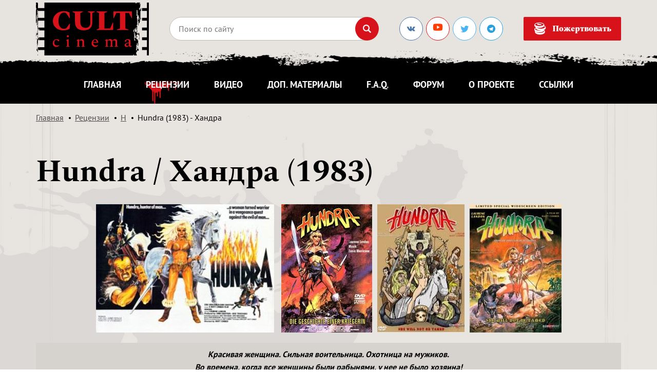

--- FILE ---
content_type: text/html; charset=UTF-8
request_url: https://cult-cinema.ru/reviews/h/hundra/
body_size: 15907
content:
<!DOCTYPE html>
<html lang="ru">

<head>

	<meta charset="utf-8">

	<title>CULT Cinema: Hundra (1983) - Хандра</title>
	<meta name="description" content="">
	<meta name="keywords" content="">

    <base href="https://cult-cinema.ru/">
	<meta http-equiv="X-UA-Compatible" content="IE=edge">
	<meta name="viewport" content="width=device-width, initial-scale=1">
    <meta name="yandex-verification" content="9c52212d59cd2bde" />
    <meta name="yandex-verification" content="9c52212d59cd2bde" />

	<!-- <meta property="og:image" content="path/to/image.jpg"> -->
	<link rel="shortcut icon" href="assets/template/img/favicon.png" type="image/x-icon">
	
	
	    <meta property="og:title" content="Hundra (1983) - Хандра"/>
        <meta property="og:description" content=""/>
        <meta property="og:locale" content="ru_RU"/>
        <meta property="og:site_name" content="CULT Cinema"/>
        <meta property="og:image" content="/pictures/posters/hundra_poster.jpg"/>
        <meta property="og:type" content="content"/>
        <meta property="og:url" content= "http://cult-cinema.ru/reviews/h/hundra/" />
	
	<!-- Yandex.Metrika counter -->
<script type="text/javascript" >
   (function(m,e,t,r,i,k,a){m[i]=m[i]||function(){(m[i].a=m[i].a||[]).push(arguments)};
   m[i].l=1*new Date();k=e.createElement(t),a=e.getElementsByTagName(t)[0],k.async=1,k.src=r,a.parentNode.insertBefore(k,a)})
   (window, document, "script", "https://mc.yandex.ru/metrika/tag.js", "ym");

   ym(53020798, "init", {
        clickmap:true,
        trackLinks:true,
        accurateTrackBounce:true,
        webvisor:true
   });
</script>
<noscript><div><img src="https://mc.yandex.ru/watch/53020798" style="position:absolute; left:-9999px;" alt="" /></div></noscript>
<!-- /Yandex.Metrika counter -->

	<!-- CSS Start -->
	<link rel="stylesheet" href="assets/template/libs/icomoon/style.css?2">
	<link rel="stylesheet" href="assets/template/css/main.min.css?558">
	<link rel="stylesheet" href="assets/template/css/add.css?7823315">
	<!-- CSS End -->
	
	<style>
	    .actor__img img {
        	display: block;
        	max-width: none!important;
        	height: 125px!important;
        }
        .actor {
            margin-top: 2px;
        }
        .actor__img {
        	padding: 10px 13px;
        }
	</style>

<link rel="stylesheet" href="/assets/components/mspnnotify/js/web/pn/pnotify.custom.css" type="text/css" />
<link rel="canonical" href="https://cult-cinema.ru/reviews/h/hundra/" />
<link rel="stylesheet" href="/assets/components/msearch2/css/web/default.css" type="text/css" />

	<script type="text/javascript">
		if (typeof mse2Config == "undefined") {mse2Config = {"cssUrl":"\/assets\/components\/msearch2\/css\/web\/","jsUrl":"\/assets\/components\/msearch2\/js\/web\/","actionUrl":"\/assets\/components\/msearch2\/action.php"};}
		if (typeof mse2FormConfig == "undefined") {mse2FormConfig = {};}
		mse2FormConfig["0d51d22aef143f4b974e502f87d5c634ca278b4d"] = {"autocomplete":"results","queryVar":"query","minQuery":2,"pageId":12534};
	</script>

	<script type="text/javascript">
		if (typeof mse2Config == "undefined") {mse2Config = {"cssUrl":"\/assets\/components\/msearch2\/css\/web\/","jsUrl":"\/assets\/components\/msearch2\/js\/web\/","actionUrl":"\/assets\/components\/msearch2\/action.php"};}
		if (typeof mse2FormConfig == "undefined") {mse2FormConfig = {};}
		mse2FormConfig["361bc0139390903ae3cc159afe35d8d0e175a186"] = {"autocomplete":"results","queryVar":"query","minQuery":2,"pageId":12079};
	</script>
<link rel="stylesheet" href="/assets/components/simplerating/css/web/default.css" type="text/css" />
<script type="text/javascript">TicketsConfig={"ctx":"web","jsUrl":"\/assets\/components\/tickets\/js\/web\/","cssUrl":"\/assets\/components\/tickets\/css\/web\/","actionUrl":"\/assets\/components\/tickets\/action.php","close_all_message":"\u0437\u0430\u043a\u0440\u044b\u0442\u044c \u0432\u0441\u0435","tpanel":0,"enable_editor":1};</script>
<script type="text/javascript">TicketsConfig.editor={ticket: {onTab: {keepDefault:false, replaceWith:"	"},
        markupSet: [
            {name:"Bold", className: "btn-bold", key:"B", openWith:"<b>", closeWith:"</b>" },
            {name:"Italic", className: "btn-italic", key:"I", openWith:"<i>", closeWith:"</i>"  },
            {name:"Underline", className: "btn-underline", key:"U", openWith:"<u>", closeWith:"</u>" },
            {name:"Stroke through", className: "btn-stroke", key:"S", openWith:"<s>", closeWith:"</s>" },
            {separator:"---------------" },
            {name:"Bulleted List", className: "btn-bulleted", openWith:"	<li>", closeWith:"</li>", multiline:true, openBlockWith:"<ul>\n", closeBlockWith:"\n</ul>"},
            {name:"Numeric List", className: "btn-numeric", openWith:"	<li>", closeWith:"</li>", multiline:true, openBlockWith:"<ol>\n", closeBlockWith:"\n</ol>"},
            {separator:"---------------" },
            {name:"Quote", className: "btn-quote", openWith:"<blockquote>", closeWith:"</blockquote>"},
            {name:"Code", className: "btn-code", openWith:"<code>", closeWith:"</code>"},
            {name:"Link", className: "btn-link", openWith:"<a href=\"[![Link:!:http://]!]\">", closeWith:"</a>" },
            {name:"Picture", className: "btn-picture", replaceWith:"<img src=\"[![Source:!:http://]!]\" />" },
            {separator:"---------------" },
            {name:"Cut", className: "btn-cut", openWith:"<cut/>" }
        ]},comment: {onTab: {keepDefault:false, replaceWith:"	"},
        markupSet: [
            {name:"Bold", className: "btn-bold", key:"B", openWith:"<b>", closeWith:"</b>" },
            {name:"Italic", className: "btn-italic", key:"I", openWith:"<i>", closeWith:"</i>"  },
            {name:"Underline", className: "btn-underline", key:"U", openWith:"<u>", closeWith:"</u>" },
            {name:"Stroke through", className: "btn-stroke", key:"S", openWith:"<s>", closeWith:"</s>" },
            {separator:"---------------" },
            {name:"Quote", className: "btn-quote", openWith:"<blockquote>", closeWith:"</blockquote>"},
            {name:"Code", className: "btn-code", openWith:"<code>", closeWith:"</code>"},
            {name:"Link", className: "btn-link", openWith:"<a href=\"[![Link:!:http://]!]\">", closeWith:"</a>" },
            {name:"Picture", className: "btn-picture", replaceWith:"<img src=\"[![Source:!:http://]!]\" />" }
        ]}};</script>
<link rel="stylesheet" href="/assets/components/tickets/js/web/editor/editor.css" type="text/css" />
<link rel="stylesheet" href="/assets/components/tickets/css/web/default.css" type="text/css" />
<script type="text/javascript">TicketsConfig.formBefore = 0;TicketsConfig.thread_depth = 0;</script>
</head>

<body>

<link rel="stylesheet" href="assets/template/css/balloon.min.css">

<style>
    .actor__img img { max-width: 125px; }
</style>

<div id="wrapper">
	<div id="wrapper__wrap">

		<div class="top-banner hidden">
	<a href="" class="top-banner__wrap d-none d-md-block" style="background-image: url();"></a>
	<a href="" class="top-banner__wrap d-block d-md-none" style="background-image: url();"></a>
</div>

		<header class="header">
			<div class="container">
				<div class="search-toggle-wrap header__row row align-items-center">
					<div class="search-toggle-show_mob col-auto mr-auto">
						
    						<a href="/" class="logo">
    							<img src="assets/template/img/logo.svg?555" alt="">
    						</a>
						
					</div>
					<div class="search-toggle-show col-auto d-lg-none">
						<ul class="menu-icons">
							<li><a href="#" class="search-toggle btn-icon"><i class="ic ic-search"></i></a></li>
							<li class="d-block d-md-none"><a href="donate/" class="btn-icon"><i class="ic ic-money"></i></a></li>
							<li class="d-block d-md-none">
								<a href="#" class="mob-menu-show sandwich">
									<span></span>
									<span></span>
									<span></span>
								</a>
							</li>
						</ul>
					</div>
					<div class="search-toggle-hide col d-lg-block">
						
						<form data-key="0d51d22aef143f4b974e502f87d5c634ca278b4d" action="poisk-po-sajtu/" method="GET" class="form-search form msearch2" id="mse2_form">
	<div class="form-search__wrap">
		<input type="text" name="query" class="form-field required" placeholder="Поиск по сайту" value="">
		<button type="submit" class="btn-icon"><i class="ic ic-search"></i></button>
	</div>
	<a href="#" class="form-search__close d-block d-lg-none"><i class="ic ic-close"></i></a>
</form>
						
					</div>
					<div class="search-toggle-show col-auto hidden-sm d-lg-block">
						<div class="social">
							<a href="https://vk.com/cult_cinema_ru" target="_blank" class="social-link ic ic-vk"></a>
							<a href="https://www.youtube.com/channel/UCWlqi2vwNKr65GYHz5CwfgA" target="_blank" class="social-link ic ic-youtube"><img alt="svgImg" style="width: 22px;margin-top: -5px;" src="[data-uri]"/></a>
							<!--<a href="https://www.facebook.com/CULT-Cinema-267935476549904/" target="_blank" class="social-link ic ic-facebook"></a>-->
							<a href="https://twitter.com/cult_cinema_ru" target="_blank" class="social-link ic ic-twitter"></a>
							<a href="https://teleg.run/cult_cinema_ru" target="_blank" class="social-link ic ic-telegram"></a>
						</div>
					</div>
					<div class="search-toggle-show col-auto hidden-sm d-lg-block">
						<a href="donate/" class="btn btn_middle btn_icon"><i class="ic ic-money"></i>Пожертвовать</a>
					</div>
				</div>
			</div>
			<nav class="top-menu">
				<div class="container">
					<ul class="main-menu">
						
						<li><a href="/"  >Главная</a></li><li><a href="reviews/"   class="active">Рецензии</a></li><li><a href="video/"  >Видео</a></li><li><a href="additional/"  >Доп. материалы</a></li><li><a href="faq/"  >F.A.Q.</a></li><li><a href="http://forum.cult-cinema.ru/" target='_blank' >Форум</a></li><li><a href="about/"  >О проекте</a></li><li><a href="links/"   class="last">Ссылки</a></li>
						
						<!--<li><noindex><a href="http://horrormerchstore.com?ref=122" target="_blank">HorrorMerch</a></noindex></li>
						-->
					</ul>
				</div>
			</nav>
		</header>

		<nav class="mob-menu">
			<div class="mob-menu__wrap">
				<div class="container">
					<ul class="main-menu">
					    
					    <li><a href="/"  >Главная</a></li><li><a href="reviews/"   class="active">Рецензии</a></li><li><a href="video/"  >Видео</a></li><li><a href="additional/"  >Доп. материалы</a></li><li><a href="faq/"  >F.A.Q.</a></li><li><a href="http://forum.cult-cinema.ru/" target='_blank' >Форум</a></li><li><a href="about/"  >О проекте</a></li><li><a href="links/"   class="last">Ссылки</a></li>
						
						<li><noindex><a href="http://horrormerchstore.com?ref=122" target="_blank">HorrorMerch</a></noindex></li>
						
					</ul>
				</div>
			</div>
		</nav>

		<nav class="menu-line compensate-for-scrollbar">
			<div class="container">
				<div class="search-toggle-wrap row align-items-center">
					<div class="search-toggle-show_mob col-auto mr-auto">
						<a href="/" class="logo">
							<img src="assets/template/img/logo-white.svg?555" alt="">
						</a>
					</div>
					<div class="search-toggle-show col hidden-lg">
						<ul class="main-menu">
							
							<li><a href="/"  >Главная</a></li><li><a href="reviews/"   class="active">Рецензии</a></li><li><a href="video/"  >Видео</a></li><li><a href="additional/"  >Доп. материалы</a></li><li><a href="faq/"  >F.A.Q.</a></li><li><a href="http://forum.cult-cinema.ru/" target='_blank' >Форум</a></li><li><a href="about/"  >О проекте</a></li><li><a href="links/"   class="last">Ссылки</a></li>
    						
    						<!--<li><noindex><a href="http://horrormerchstore.com?ref=122" target="_blank">HorrorMerch</a></noindex></li>
							-->
						</ul>
					</div>
					<div class="search-toggle-show order-last order-xl-0 col-auto">
						<ul class="menu-icons">
							<li><a href="#" class="search-toggle btn-icon btn-icon_small"><i class="ic ic-search"></i></a></li>
							<li class="d-block d-md-none"><a href="donate/" class="btn-icon btn-icon_small"><i class="ic ic-money"></i></a></li>
							<li class="d-block d-xl-none">
								<a href="#" class="mob-menu-toggle sandwich sandwich_small sandwich_white">
									<span></span>
									<span></span>
									<span></span>
								</a>
							</li>
						</ul>
					</div>
					<div class="search-toggle-show col-auto hidden-sm">
						<a href="donate/" class="btn btn_small btn_icon"><i class="ic ic-money"></i>Пожертвовать</a>
					</div>
					<div class="search-toggle-hide col">
						
						<form data-key="361bc0139390903ae3cc159afe35d8d0e175a186" action="poisk-po-sajtu/" method="GET" class="form-search form-search_small form msearch2" id="mse2_form">
	<div class="form-search__wrap">
		<input type="text" name="query" class="form-field required" placeholder="Поиск по сайту" value="">
		<button type="submit" class="btn-icon btn-icon_small"><i class="ic ic-search"></i></button>
	</div>
	<a href="#" class="form-search__close d-block d-lg-none"><i class="ic ic-close"></i></a>
</form>
						
					</div>
				</div>
			</div>
		</nav>


    
    
    <main id="wrapper__main">

	<div class="breadcrumbs" itemscope="" itemtype="http://schema.org/BreadcrumbList">
    	<div class="container">
    		<ul class="breadcrumbs__list">
    			<li itemscope="" itemprop="itemListElement" itemtype="http://schema.org/ListItem"><a href="/"><meta itemprop="position" content="1">Главная</a></li>
<li itemscope="" itemprop="itemListElement" itemtype="http://schema.org/ListItem"><a href="reviews/"><meta itemprop="position" content="2">Рецензии</a></li>
<li itemscope="" itemprop="itemListElement" itemtype="http://schema.org/ListItem"><a href="reviews/h/"><meta itemprop="position" content="3">H</a></li>
<li class="breadcrumb-item active">Hundra (1983) - Хандра</li>
    		</ul>
    	</div>
    </div>

    
    <div class="hidden">6643</div>

	<section class="interview section">
		<div class="container">
			<div class="title">
				<h1>Hundra / Хандра (1983)</h1>
			</div>
			
			<div class="interview__posters">
				
				<img src="/assets/components/phpthumbof/cache/hundra_poster.80f3626d487af715d0d365aad790e71b.jpg" alt="">
				
				<img src="/assets/components/phpthumbof/cache/hundra_cover1.87f9dc65fda9bf1d9260ea837297d2dc.jpg" alt=""><img src="/assets/components/phpthumbof/cache/hundra_cover2.87f9dc65fda9bf1d9260ea837297d2dc.jpg" alt=""><img src="/assets/components/phpthumbof/cache/hundra_cover3.87f9dc65fda9bf1d9260ea837297d2dc.jpg" alt="">
				
			</div>
			
			<div class="interview__posters-slider slider-nav-bottom">
				<img src="/assets/components/phpthumbof/cache/hundra_poster.107af585eb426cc89d4e2fd5cb003839.jpg" alt="">
				
				<img src="/assets/components/phpthumbof/cache/hundra_cover1.2e0ae817bf74d34ddbe9d8ce878adc8a.jpg" alt=""><img src="/assets/components/phpthumbof/cache/hundra_cover2.2e0ae817bf74d34ddbe9d8ce878adc8a.jpg" alt=""><img src="/assets/components/phpthumbof/cache/hundra_cover3.2e0ae817bf74d34ddbe9d8ce878adc8a.jpg" alt="">
			</div>
			
			
			
			    <div class="interview__descr">
    		        <p>Красивая женщина. Сильная воительница. Охотница на мужиков.<br /> Во времена, когда все женщины были рабынями, у нее не было хозяина!<br /> Ее не укротишь.</p>		
    			</div>
			
			
			

			

                    <div class="actors">
	<p class="actors__head h3">В главных ролях:</p>
	<div class="actors__wrap">
        
<div class="actor" data-balloon="Laurene Landon" data-balloon-pos="up">
	<a href="/keyword/Laurene_Landon/" class="actor__img">
		<img src="/assets/components/phpthumbof/cache/laurene_landon.5d509f5787a9d3c40d4a0c4842e8e70a.jpg?tmp=4587" alt="Laurene Landon">
	</a>
	<div class="actor__content">
		<p>Лорин Лэндон<br><small>(<a href="/keyword/Laurene_Landon/">Laurene Landon</a>)</small></p>
		<p><b>Хандра (Hundra)</b></p>
	</div>
</div>
<div class="actor" data-balloon="Cihangir Gaffari" data-balloon-pos="up">
	<a href="/keyword/Cihangir_Gaffari/" class="actor__img">
		<img src="/assets/components/phpthumbof/cache/cihangir_gaffari.5d509f5787a9d3c40d4a0c4842e8e70a.jpg?tmp=4587" alt="Cihangir Gaffari">
	</a>
	<div class="actor__content">
		<p>Чихангир Гаффари<br><small>(<a href="/keyword/Cihangir_Gaffari/">Cihangir Gaffari</a>)</small></p>
		<p><b>Непакин (Nepakin)</b></p>
	</div>
</div>
<div class="actor" data-balloon="Maria Casal" data-balloon-pos="up">
	<a href="/keyword/Maria_Casal/" class="actor__img">
		<img src="/assets/components/phpthumbof/cache/maria_casal.5d509f5787a9d3c40d4a0c4842e8e70a.jpg?tmp=4587" alt="Maria Casal">
	</a>
	<div class="actor__content">
		<p>Мария Касаль<br><small>(<a href="/keyword/Maria_Casal/">Maria Casal</a>)</small></p>
		<p><b>Трасима (Tracima)</b></p>
	</div>
</div>
<div class="actor" data-balloon="Ramiro Oliveros" data-balloon-pos="up">
	<a href="/keyword/Ramiro_Oliveros/" class="actor__img">
		<img src="/assets/components/phpthumbof/cache/ramiro_oliveros.5d509f5787a9d3c40d4a0c4842e8e70a.jpg?tmp=4587" alt="Ramiro Oliveros">
	</a>
	<div class="actor__content">
		<p>Рамиро Оливерос<br><small>(<a href="/keyword/Ramiro_Oliveros/">Ramiro Oliveros</a>)</small></p>
		<p><b>Патерай (Pateray)</b></p>
	</div>
</div>        
	</div>
</div>
            


			<div class="actors">
				<p class="actors__head h3">Режиссер:</p>
				<div class="actors__wrap">
                    
					<div class="actor" data-balloon="Matt Cimber" data-balloon-pos="up">
						<a href="/keyword/Matt_Cimber/" class="actor__img">
							<img src="pictures/actors/matt_cimber.jpg" alt="Matt Cimber">
						</a>
						<div class="actor__content">
							<p>Мэт Симбер<br><small>(<a href="/keyword/Matt_Cimber/">Matt Cimber</a>)</small></p>
						</div>
					</div>
					
					
					
					
					
					

				</div>
			</div>

			<hr>


			<div id="rev_text" class="post-content">
			    <p><span class="post-img post-img_right oldimg"> <a href="pictures/screenshots/hundra/hundra1.jpg" data-fancybox="rec-post"><img src="pictures/screenshots/hundra/t225/hundra1.jpg" alt="" /></a> </span></p>
<p>После съемок "Конана Варвара" ("Conan the Barbarian", 1982), большая часть которых прошла в нескольких провинциях Испании, предприимчивый испанский сценарист, актер, продюсер и режиссер Хосе Трукадо (Jose Truchado) выкупил оптом весь конановский реквизит, решив по этому случаю забацать собственного "Конана", только в женском обличье. Реализовать проект он предложил своему американскому знакомому, независимому режиссеру Мэту Симберу, который с удовольствием согласился потусовать в Испании, где так много дик..., в смысле, в Испании, где так много яркого солнца, хорошего вина и горячих девушек, да еще и платят! :) С собой Мэт прихватил друга-сценариста Джона Гоффа (John F. Goff), который вместе с продюсером ленты и сваял по-быстрому сценарий, передравший "Конана" почти один в один, лишь с незначительными изменениями. Проведя в Испании все лето в период pre-production и предаваясь гедонизму в местных ресторанах с проститутками (по версии Лорин Лэндон ;)), за день до начала съемок Мэт решил перечитать сценарий и в ужасе понял, что совсем не хочет снимать еще одного "Конана", только намного дешевле и с женщиной в главной роли. Вместо этого он решил напрячь своего друга переписать сценарий почти полностью, сделав из комиксной истории про древнюю <span class="post-img post-img_left oldimg"> <a href="pictures/screenshots/hundra/hundra2.jpg" data-fancybox="rec-post"><img src="pictures/screenshots/hundra/t225/hundra2.jpg" alt="" /></a> </span>воительницу феминистическую агитку про женскую эмансипацию доисторических времен :) Таким образом, с нуля переписывая весь фильм буквально на ходу, большой любитель независимых и сильных женщин Мэт Симбер снял историю про...</p>
<p>...Древнее племя женщин-воительниц, убежавших в леса от злых мужиков, которые хотели их либо покорить, либо уничтожить. Мужики, разумеется, преследовали строптивиц, и однажды разгромили их лесную деревню, убив всех, кроме Хандры, ускакавшей на охоту. Вернувшись на место побоища, Хандра застала там небольшой отряд воинов, который преследовал ее день и ночь лишь для того, чтобы расправиться с последней из могик..., в смысле, из амазонок, но она оказалась круче и "замочила" всех, после чего поехала к престарелой прорицательнице за советом. Старушка за словом в карман не полезла и посоветовала молодой эмансипированной женщине (уже в доисторические времена, кстати, бреющей подмышки ;)) отдаться мужикам из клана быка, которые и вырезали всё ее племя, мол, они все уничтожили, так пусть они же и начнут в ней новую жизнь. Хандра от такой перспективы, разумеется, была не в восторге, но перечить прорицательнице не стала, и отправилась в путешествие искать мужика, достойного того, чтобы ее обрюхатить...</p>
<p><span class="post-img post-img_right oldimg"> <a href="pictures/screenshots/hundra/hundra3.jpg" data-fancybox="rec-post"><img src="pictures/screenshots/hundra/t225/hundra3.jpg" alt="" /></a> </span></p>
<p>Надо сказать сразу, что уши "Конана", торчащие из "Хандры", видны невооруженным глазом, и очевидные всем "параллели" начинаются уже с первых же кадров. Как и в "Конане" тут есть рассказчик (старуха-процент..., гм, прорицательница :)), поясняющий закадровым текстом историю, как и в "Конане" все открывается сценой массовой резни, ну и в дальнейшем практически все события этой ленты являются вольным, а иногда НУ ОЧЕНЬ близким, пересказом "Конана" лишь с небольшими изменениями. Самое заметное из этих изменений, разумеется, половая принадлежность главного героя, точнее, героини, и конечная цель ее путешествия, - не месть, как в "Конане", а зачатие ребенка и возрождение своего племени с попутной пропагандой идей эмансипации и феминизма. С этим, кстати, в картине явный перебор, отчего многие эпизоды смотрятся нелепо, особенно изображающие мужиков как похотливых безмозглых свиней, думающих исключительно о том, как бы в очередной раз надругаться над женщинами и еще больше их закабалить. Но есть в фильме и "хорошие" парни, которых, правда, меньшинство, всего два :), и которые, разумеется, общей картины не меняют.</p>
<p>С другой стороны, если бы не навязчивая пропаганда феминизма, частенько скатывающаяся в откровенный маразм (которого хватает и без феминизма, просто так, - смотри сцену сражения героини с раскрашенным под ирландца карликом!!!), то "Хандра" была бы стопроцентным клоном "Конана", а так она не стопроцентный, и в ней <span class="post-img post-img_left oldimg"> <a href="pictures/screenshots/hundra/hundra4.jpg" data-fancybox="rec-post"><img src="pictures/screenshots/hundra/t225/hundra4.jpg" alt="" /></a> </span>есть оригинальность, правда мало :) Да и как она может быть особенно оригинальной, когда ВЕСЬ реквизит фильма, кроме костюмов Лорин Лэндон и Чихангира Гаффари, взят из "Конана", да и снимали ленту в той же местности? Никак, хотя ее создатели и не особенно старались, ведь на миллион американских долларов особенно не разгуляешься. Выжали из него, впрочем, по максимуму, поэтому в картине масса качественных трюков (почти все из которых Лорин Лэндон выполнила сама) и батальных сцен, хороший реквизит (еще бы! ;)) с масштабными декорациями города, помпезная музыка Эннио Морриконе (Ennio Morricone) и высокое техническое качество всей продукции. И все это благодаря коммерческой жилке продюсера и дешевизне испанской рабочей силы, ведь над картиной, помимо итальянца Морриконе и американцев Мэта Симбера, Джона Гоффа и Лорин Лэндон, работали исключительно испанцы, включая всю массовку и актеров, разучивающих английский текст на слух. Их все равно, впрочем, потом дублировали, а вот высокая и спортивная Лорин Лэндон, благодаря участию в этой картине, <span class="post-img post-img_right oldimg"> <a href="pictures/screenshots/hundra/hundra5.jpg" data-fancybox="rec-post"><img src="pictures/screenshots/hundra/t225/hundra5.jpg" alt="" /></a> </span>потеряла роль Рыжей Сони в одноименном фильме ("Red Sonja") 1985-го года, потому что Арнольд Шварценеггер узнав, что она играла Хандру, которую он посчитал неудачной пародией на Конана, решил найти на эту роль кого-нибудь другого. Зато теперь Лорин ходит в культовых актрисах и любимицах Ларри Коэна (Larry Cohen), в то время как исполнительница роли Сони, Бриджит Нильсен (Brigitte Nielsen), просто зарабатывает кучу бабок, нежась в лучах мэйнстримовой известности, а также придается долгоиграющему хобби - женится и разводится с кучей мужиков, включая Сильвестра Сталлоне (Sylvester Stallone) :)</p>
<p>Не имев большого прокатного успеха из-за ошибки продюсера, который отказался подписать на каннском фестивале довольно крупный дистрибьюторский контракт, посчитав, что денег предложили недостаточно, "Хандра", тем не менее, нашла свой путь к зрителю через домашнее видео и ночные показы на кабельных каналах, став с течением времени культом. И этот статус, надо сказать, картина вполне заслуживает, ибо такого микса откровенной эксплуатационной (хотя обнаженки в фильме, на удивление, почти нет) кальки с "Конана" и дремучего маразматического феминизма еще поискать. Любителям культа, амазонок, фэнтези и убежденным феминисткам - смотреть обязательно, всем остальным же - по желанию :)</p>
			</div>


			<div class="b-share">
				<script src="//yastatic.net/es5-shims/0.0.2/es5-shims.min.js"></script>
<script src="//yastatic.net/share2/share.js"></script>
<div class="ya-share2" data-services="collections,vkontakte,facebook,odnoklassniki,twitter,lj,moimir" data-counter=""></div>
			</div>
			

			<div class="interview__info row text-center text-sm-left">
				<div class="col-12 col-sm-auto">
					<p>Автор: <a href="/authors/Сергей Меренков/">Сергей Меренков</a></p>
				</div>
				<div class="col-12 col-sm-auto">
					<div class="rating">
						<p>Оценка автора:</p>
						<div class="rating__wrap">
							<div style="width: 80%;"></div>
						</div>
					</div>
				</div>
				<div class="mr-auto"></div>
				<div class="col-12 col-sm-auto">
					<p>Дата публикации материала: 22/12/2010</p>
				</div>
			</div>

			<ul class="tags">
			    
			</ul>

			
			<div class="hor-banner">
	<div class="container">
		<!--
		<a href="#">
			<img src="assets/uploads/rekl/banner-1.2.jpg" alt="" class="d-inline-block d-md-none">
			<img src="assets/uploads/rekl/banner-1.jpg" alt="" class="d-none d-md-inline-block">
		</a>
		-->
	</div>
</div>

            
                    
			

			

					<div class="interview-box interview-sreens">
    <p class="interview-box__head h3">Дополнительные скриншоты:</p>
<div class="interview-sreens__wrap"> <div class="interview-sreen post-img">
	<a href="pictures/screenshots/hundra/hundra6.jpg" data-fancybox="rec-screen">
	    <img src="/assets/components/phpthumbof/cache/hundra6.d72910db93d44640d8559095219935e1.jpg" alt=""></a>
</div><div class="interview-sreen post-img">
	<a href="pictures/screenshots/hundra/hundra7.jpg" data-fancybox="rec-screen">
	    <img src="/assets/components/phpthumbof/cache/hundra7.d72910db93d44640d8559095219935e1.jpg" alt=""></a>
</div><div class="interview-sreen post-img">
	<a href="pictures/screenshots/hundra/hundra8.jpg" data-fancybox="rec-screen">
	    <img src="/assets/components/phpthumbof/cache/hundra8.d72910db93d44640d8559095219935e1.jpg" alt=""></a>
</div><div class="interview-sreen post-img">
	<a href="pictures/screenshots/hundra/hundra9.jpg" data-fancybox="rec-screen">
	    <img src="/assets/components/phpthumbof/cache/hundra9.d72910db93d44640d8559095219935e1.jpg" alt=""></a>
</div><div class="interview-sreen post-img">
	<a href="pictures/screenshots/hundra/hundra10.jpg" data-fancybox="rec-screen">
	    <img src="/assets/components/phpthumbof/cache/hundra10.d72910db93d44640d8559095219935e1.jpg" alt=""></a>
</div><div class="interview-sreen post-img">
	<a href="pictures/screenshots/hundra/hundra11.jpg" data-fancybox="rec-screen">
	    <img src="/assets/components/phpthumbof/cache/hundra11.d72910db93d44640d8559095219935e1.jpg" alt=""></a>
</div><div class="interview-sreen post-img">
	<a href="pictures/screenshots/hundra/hundra12.jpg" data-fancybox="rec-screen">
	    <img src="/assets/components/phpthumbof/cache/hundra12.d72910db93d44640d8559095219935e1.jpg" alt=""></a>
</div><div class="interview-sreen post-img">
	<a href="pictures/screenshots/hundra/hundra13.jpg" data-fancybox="rec-screen">
	    <img src="/assets/components/phpthumbof/cache/hundra13.d72910db93d44640d8559095219935e1.jpg" alt=""></a>
</div><div class="interview-sreen post-img">
	<a href="pictures/screenshots/hundra/hundra14.jpg" data-fancybox="rec-screen">
	    <img src="/assets/components/phpthumbof/cache/hundra14.d72910db93d44640d8559095219935e1.jpg" alt=""></a>
</div><div class="interview-sreen post-img">
	<a href="pictures/screenshots/hundra/hundra15.jpg" data-fancybox="rec-screen">
	    <img src="/assets/components/phpthumbof/cache/hundra15.d72910db93d44640d8559095219935e1.jpg" alt=""></a>
</div> </div></div>
				


                    
                    

			
			
			<p class="interview__copy">Copyright for all of the graphic materials on this page belongs to its respective
					owners.</p>
			
			
            <div id="ratings" class="interview-box interview-rating rating rating_active">
	<p class="interview-box__head h3">Оценка посетителей: <span class="rating-value">0</span> <small>(Голосов: <span class="rating-count">0</span>)</small></p>
	<div class="rating-form">
		<div class="rating-form__head h5">Ваша оценка:</div>
		<div class="rating-form__wrap rating__best">

            <div class="rating__current" data-id="12079" style="display: block; width: 0px;"></div>
            
            <label class="rating-form__label rating__star rating__star_1" data-title="1">
				<input type="radio" name="rating" value="1">
				<i class="ic ic-rating"></i>
			</label>
			<label class="rating-form__label rating__star rating__star_2" data-title="2">
				<input type="radio" name="rating" value="2">
				<i class="ic ic-rating"></i>
			</label>
			<label class="rating-form__label rating__star rating__star_3" data-title="3">
				<input type="radio" name="rating" value="3">
				<i class="ic ic-rating"></i>
			</label>
			<label class="rating-form__label rating__star rating__star_4" data-title="4">
				<input type="radio" name="rating" value="4">
				<i class="ic ic-rating"></i>
			</label>
			<label class="rating-form__label rating__star rating__star_5" data-title="5">
				<input type="radio" name="rating" value="5">
				<i class="ic ic-rating"></i>
			</label>

			<label class="rating-form__label rating__star rating__star_6" data-title="6">
				<input type="radio" name="rating" value="6">
				<i class="ic ic-rating"></i>
			</label>
			<label class="rating-form__label rating__star rating__star_7" data-title="7">
				<input type="radio" name="rating" value="7">
				<i class="ic ic-rating"></i>
			</label>
			<label class="rating-form__label rating__star rating__star_8" data-title="8">
				<input type="radio" name="rating" value="8">
				<i class="ic ic-rating"></i>
			</label>
			<label class="rating-form__label rating__star rating__star_9" data-title="9">
				<input type="radio" name="rating" value="9">
				<i class="ic ic-rating"></i>
			</label>
			<label class="rating-form__label rating__star rating__star_10" data-title="10">
				<input type="radio" name="rating" value="10">
				<i class="ic ic-rating"></i>
			</label>
			

		</div>
	</div>
</div>


<!--
<div class="rating rating_active">
    <div class="rating__best">
        <div class="rating__current" data-id="12079" style="display: block; width: 0px;"></div>
        <div class="rating__star rating__star_5" data-title="5"></div>
        <div class="rating__star rating__star_4" data-title="4"></div>
        <div class="rating__star rating__star_3" data-title="3"></div>
        <div class="rating__star rating__star_2" data-title="2"></div>
        <div class="rating__star rating__star_1" data-title="1"></div>
    </div>
</div>
<div style="font-size:10px; color: #999; padding-top: 3px; padding-bottom: 3px;">
    Рейтинг: <span class="rating-value">0</span>/5 - <span class="rating-count">0</span>
    голосов
</div>
-->
            
			
			
			<div class="interview-box comments">
	<div class="comments__title row align-items-center text-center text-sm-left">
		<div class="col-12 col-sm-auto">
			<p class="comments__head h3">Комментарии (<span id="comment-total">0</span>):</p>
		</div>
		<div class="mr-auto"></div>
		<div class="col-12 col-sm-auto">
			<a href="reviews/h/hundra/#comments-add" class="btn btn_middle js-scroll">Добавить комментарий</a>
		</div>
	</div>
	
	<div class="comments__wrap">

        <div id="comments-wrapper">
            <div class="comment-list" id="comments"><li class="comment ticket-comment " id="comment-1743" data-parent="0"
    data-newparent="0" data-id="1743">
    <div class="one-comm comment__item ticket-comment-body1">
        
        <div class="row text-center text-sm-left">
			<div class="col-12 col-sm-auto">
				<p class="comment__item-date">25 июля 2011, 06:49 <a href="/cdn-cgi/l/email-protection#d2bfbda0a4b3b6bbbf92b5bfb3bbbefcb1bdbf" onclick="return false;">Vadim1976ssd</a></p>
			</div>
			<div class="mr-auto"></div>
			<div class="col-12 col-sm-auto comment-reply">
        		<a href="#" class="comment__item-chat reply"><i class="ic ic-chat"></i>Ответить</a>
        	</div>
		</div>
        
        
        <!--
        <div class="ticket-comment-header">
            <div class="ticket-comment-dot-wrapper">
                <div class="ticket-comment-dot"></div>
            </div>
            <img src="https://www.gravatar.com/avatar/3a71a0e1e794a1642952036ffea30df2?s=24&d=mm" class="ticket-avatar" alt=""/>
            <span class="ticket-comment-author">Vadim1976ssd</span>
            <span class="ticket-comment-createdon">25 июля 2011, 06:49</span>
            <span class="ticket-comment-link"><a href="http://cult-cinema.ru/reviews/h/hundra/#comment-1743">#</a></span>
            <span class="ticket-comment-star"></span>
            
            <span class="ticket-comment-down"><a href="#" data-child="">&darr;</a></span>
            <span class="ticket-comment-rating1">
                <span class="rating"
                      title="Всего 0: ↑0 и ↓0">0</span>
                <span class="vote plus" title="Нравится"><i
                            class="glyphicon glyphicon-arrow-up"></i></span>
                <span class="vote minus" title="Не нравится"><i
                            class="glyphicon glyphicon-arrow-down"></i></span>
            </span>
        </div>
        -->
        
        <div class="comment__item-content ticket-comment-text">
            <p>Спасибо за рецензию. О фильме ничего не знал, теперь будем искать!</p>
        </div>
    </div>
    
    <div class="comment-reply">
        
    </div>
    
    <!-- <ol class="comment__item comments-list"></ol> -->
    
    
</li>
<li class="comment ticket-comment " id="comment-1744" data-parent="0"
    data-newparent="0" data-id="1744">
    <div class="one-comm comment__item ticket-comment-body1">
        
        <div class="row text-center text-sm-left">
			<div class="col-12 col-sm-auto">
				<p class="comment__item-date">25 июля 2011, 08:43 <a href="/cdn-cgi/l/email-protection#016c6e73776065686c41666c60686d2f626e6c" onclick="return false;">Yanmax</a></p>
			</div>
			<div class="mr-auto"></div>
			<div class="col-12 col-sm-auto comment-reply">
        		<a href="#" class="comment__item-chat reply"><i class="ic ic-chat"></i>Ответить</a>
        	</div>
		</div>
        
        
        <!--
        <div class="ticket-comment-header">
            <div class="ticket-comment-dot-wrapper">
                <div class="ticket-comment-dot"></div>
            </div>
            <img src="https://www.gravatar.com/avatar/3a71a0e1e794a1642952036ffea30df2?s=24&d=mm" class="ticket-avatar" alt=""/>
            <span class="ticket-comment-author">Yanmax</span>
            <span class="ticket-comment-createdon">25 июля 2011, 08:43</span>
            <span class="ticket-comment-link"><a href="http://cult-cinema.ru/reviews/h/hundra/#comment-1744">#</a></span>
            <span class="ticket-comment-star"></span>
            
            <span class="ticket-comment-down"><a href="#" data-child="">&darr;</a></span>
            <span class="ticket-comment-rating1">
                <span class="rating"
                      title="Всего 0: ↑0 и ↓0">0</span>
                <span class="vote plus" title="Нравится"><i
                            class="glyphicon glyphicon-arrow-up"></i></span>
                <span class="vote minus" title="Не нравится"><i
                            class="glyphicon glyphicon-arrow-down"></i></span>
            </span>
        </div>
        -->
        
        <div class="comment__item-content ticket-comment-text">
            <p>По текту ждал что будет оценка 2, а оказалось 4. Однако благожелательно вышло ))</p>
        </div>
    </div>
    
    <div class="comment-reply">
        
    </div>
    
    <!-- <ol class="comment__item comments-list"></ol> -->
    
    
</li>
<li class="comment ticket-comment " id="comment-1745" data-parent="0"
    data-newparent="0" data-id="1745">
    <div class="one-comm comment__item ticket-comment-body1">
        
        <div class="row text-center text-sm-left">
			<div class="col-12 col-sm-auto">
				<p class="comment__item-date">29 июля 2011, 01:55 <a href="/cdn-cgi/l/email-protection#ff92908d899e9b9692bf98929e9693d19c9092" onclick="return false;">Джейсон Х</a></p>
			</div>
			<div class="mr-auto"></div>
			<div class="col-12 col-sm-auto comment-reply">
        		<a href="#" class="comment__item-chat reply"><i class="ic ic-chat"></i>Ответить</a>
        	</div>
		</div>
        
        
        <!--
        <div class="ticket-comment-header">
            <div class="ticket-comment-dot-wrapper">
                <div class="ticket-comment-dot"></div>
            </div>
            <img src="https://www.gravatar.com/avatar/3a71a0e1e794a1642952036ffea30df2?s=24&d=mm" class="ticket-avatar" alt=""/>
            <span class="ticket-comment-author">Джейсон Х</span>
            <span class="ticket-comment-createdon">29 июля 2011, 01:55</span>
            <span class="ticket-comment-link"><a href="http://cult-cinema.ru/reviews/h/hundra/#comment-1745">#</a></span>
            <span class="ticket-comment-star"></span>
            
            <span class="ticket-comment-down"><a href="#" data-child="">&darr;</a></span>
            <span class="ticket-comment-rating1">
                <span class="rating"
                      title="Всего 0: ↑0 и ↓0">0</span>
                <span class="vote plus" title="Нравится"><i
                            class="glyphicon glyphicon-arrow-up"></i></span>
                <span class="vote minus" title="Не нравится"><i
                            class="glyphicon glyphicon-arrow-down"></i></span>
            </span>
        </div>
        -->
        
        <div class="comment__item-content ticket-comment-text">
            <p>Про фильм ничего не знал. Надо будет глянуть из любопытства.</p>
        </div>
    </div>
    
    <div class="comment-reply">
        
    </div>
    
    <!-- <ol class="comment__item comments-list"></ol> -->
    
    
</li>
<li class="comment ticket-comment " id="comment-1746" data-parent="0"
    data-newparent="0" data-id="1746">
    <div class="one-comm comment__item ticket-comment-body1">
        
        <div class="row text-center text-sm-left">
			<div class="col-12 col-sm-auto">
				<p class="comment__item-date">27 сентября 2011, 17:26 <a href="/cdn-cgi/l/email-protection#caaba4aeb8afa3b3b9a5acac8ab8aba7a8a6afb8e4b8bf" onclick="return false;">Андрей Паломник</a></p>
			</div>
			<div class="mr-auto"></div>
			<div class="col-12 col-sm-auto comment-reply">
        		<a href="#" class="comment__item-chat reply"><i class="ic ic-chat"></i>Ответить</a>
        	</div>
		</div>
        
        
        <!--
        <div class="ticket-comment-header">
            <div class="ticket-comment-dot-wrapper">
                <div class="ticket-comment-dot"></div>
            </div>
            <img src="https://www.gravatar.com/avatar/cefb0a71e7e5743ebe327a5bf88e67ba?s=24&d=mm" class="ticket-avatar" alt=""/>
            <span class="ticket-comment-author">Андрей Паломник</span>
            <span class="ticket-comment-createdon">27 сентября 2011, 17:26</span>
            <span class="ticket-comment-link"><a href="http://cult-cinema.ru/reviews/h/hundra/#comment-1746">#</a></span>
            <span class="ticket-comment-star"></span>
            
            <span class="ticket-comment-down"><a href="#" data-child="">&darr;</a></span>
            <span class="ticket-comment-rating1">
                <span class="rating"
                      title="Всего 0: ↑0 и ↓0">0</span>
                <span class="vote plus" title="Нравится"><i
                            class="glyphicon glyphicon-arrow-up"></i></span>
                <span class="vote minus" title="Не нравится"><i
                            class="glyphicon glyphicon-arrow-down"></i></span>
            </span>
        </div>
        -->
        
        <div class="comment__item-content ticket-comment-text">
            <p>"а вот высокая и спортивная Лорин Лэндон, благодаря участию в этой картине, потеряла роль Рыжей Сони в одноименном фильме («Red Sonja») 1985-го года, потому что Арнольд Шварценеггер узнав, что она играла Хандру, которую он посчитал неудачной пародией на Конана, решил найти на эту роль кого-нибудь другого"... Ага, после чего его настолько заебала Бриджит Нильсен, что единственным способом от нее отделаться он посчитал сплавить ее своему коллеге и тогдашнему товарищу Сильвестру Сталлоне. Да вот подруга оказалась на редкость ушлой, и после свадбьы со Слаем порядком потрепала ему нервы и кошелек. Голубки развелись, а  Сталлоне на Шварцнеггера уже которое десятилетие недоброжелательно поглядывает. Вот такая душещипательная история. А рецензия, как всегда, на высоте. Спасибо, Серега...</p>
        </div>
    </div>
    
    <div class="comment-reply">
        
    </div>
    
    <!-- <ol class="comment__item comments-list"></ol> -->
    
    
</li></div>
        </div>
    
        
        <div id="comments-tpanel">
            <div id="tpanel-refresh"></div>
            <div id="tpanel-new"></div>
        </div>
    
    

        <div id="comments-add" class="comments__action hidden">
    		<div class="row text-center text-sm-left">
    			
    			<div class="col-12 col-sm-auto">
    				<a id="comm_more" href="#" class="btn btn_dark btn_middle">Показать еще </a>
    			</div>
    			<div class="mr-auto"></div>
    			<!--
    			<div class="col-12 col-sm-auto">
    				<a href="#comment-popup" data-fancybox class="btn btn_middle">Добавить комментарий</a>
    			</div>
    			-->
    		</div>
    	</div>
    </div><h4 id="comment-new-link">
    <a href="#" class="btn btn-default">Написать комментарий</a>
</h4>

<div id="comment-form-placeholder">
    <form id="comment-form" action="" method="post" class="well">
            <div id="comm-close">
                <a href="#">X</a>
            </div>
        <div id="comment-preview-placeholder"></div>
        <input type="hidden" name="thread" value="resource-12079"/>
        <input type="hidden" name="parent" value="0"/>
        <input type="hidden" name="id" value="0"/>

        <div class="form-group">
            <label for="comment-name">Автор</label>
            <input type="text" name="name" value="" id="comment-name" class="form-control"/>
            <span class="error"></span>
        </div>

        <div class="form-group">
            <label for="comment-email" style="padding-right: 22px;">Email</label>
            <input type="text" name="email" value="" id="comment-email" class="form-control"/>
            <span class="error"></span>
        </div>

        <div class="form-group">
            <label for="comment-editor"></label>
            <textarea name="text" id="comment-editor" cols="30" rows="10" class="form-control"></textarea>
        </div>

        <div class="form-group">
    <label for="comment-captcha" id="comment-captcha">Введите сумму 6 + 8</label>
    <input type="text" name="captcha" value="" id="comment-captcha" class="form-control" />
    <span class="error"></span>
</div>


        <div class="form-actions">
            <input type="button" class="btn btn-default preview" value="Предпросмотр"
                   title="Ctrl + Enter"/>
            <input type="submit" class="btn btn-primary submit" value="Опубликовать"
                   title="Ctrl + Shift + Enter"/>
            <span class="time"></span>
        </div>
    </form>
</div>
			
			    
			

		</div>
	</section>

	
	<section class="home-shop">
	<div class="home-shop__bg"></div>
	<div class="container">
		<div class="title">
			<p class="h2 text-accent">Популярные товары</p>
		</div>
		<noindex><div class="main-row row">
		
		    <div class="col-12 col-sm-6 col-md">
	<div class="home-shop__item">
		<a href="https://horrormerchstore.com/collections/friday-the-13th/products/friday-the-13th-nightmare-on-elm-street-it-toony-terrorsfigure?ref=122" target="_blank" class="main-link">
			<div class="home-shop__img img-center">
				<img src="/assets/components/phpthumbof/cache/friday4.0232cbc67423d6e56b01f68894d0a75b.jpg" alt="FRIDAY THE 13TH / NIGHTMARE ON ELM STREET / IT - TOONY TERRORS [FIGURE]">
			</div>
			<div class="home-shop__head">
				<u>FRIDAY THE 13TH / NIGHTMARE ON ELM STREET / IT - TOONY TERRORS [FIGURE]</u>
			</div>
		</a>
		<p class="home-shop__price">975 ₽</p>
		<a href="https://horrormerchstore.com/collections/friday-the-13th/products/friday-the-13th-nightmare-on-elm-street-it-toony-terrorsfigure?ref=122" target="_blank" class="btn btn_middle">Купить</a>
	</div>
</div><div class="col-12 col-sm-6 col-md">
	<div class="home-shop__item">
		<a href="https://horrormerchstore.com/collections/nightmare-before-christmas/products/nightmare-before-christmas-coffin-guys-shirt?ref=122" target="_blank" class="main-link">
			<div class="home-shop__img img-center">
				<img src="/assets/components/phpthumbof/cache/nbc1.0232cbc67423d6e56b01f68894d0a75b.jpg" alt="NIGHTMARE BEFORE CHRISTMAS - COFFIN [GUYS SHIRT]">
			</div>
			<div class="home-shop__head">
				<u>NIGHTMARE BEFORE CHRISTMAS - COFFIN [GUYS SHIRT]</u>
			</div>
		</a>
		<p class="home-shop__price">1560 ₽</p>
		<a href="https://horrormerchstore.com/collections/nightmare-before-christmas/products/nightmare-before-christmas-coffin-guys-shirt?ref=122" target="_blank" class="btn btn_middle">Купить</a>
	</div>
</div><div class="col-12 col-sm-6 col-md">
	<div class="home-shop__item">
		<a href="https://horrormerchstore.com/collections/creepshow/products/creepshow-harry-mask-1?ref=122" target="_blank" class="main-link">
			<div class="home-shop__img img-center">
				<img src="/assets/components/phpthumbof/cache/creepshow.0232cbc67423d6e56b01f68894d0a75b.jpg" alt="CREEPSHOW - HARRY [MASK]">
			</div>
			<div class="home-shop__head">
				<u>CREEPSHOW - HARRY [MASK]</u>
			</div>
		</a>
		<p class="home-shop__price">4550 ₽</p>
		<a href="https://horrormerchstore.com/collections/creepshow/products/creepshow-harry-mask-1?ref=122" target="_blank" class="btn btn_middle">Купить</a>
	</div>
</div><div class="col-12 col-sm-6 col-md">
	<div class="home-shop__item">
		<a href="https://horrormerchstore.com/collections/munsters/products/munsters-bat-shaped-purse?ref=122" target="_blank" class="main-link">
			<div class="home-shop__img img-center">
				<img src="/assets/components/phpthumbof/cache/munsters1.0232cbc67423d6e56b01f68894d0a75b.jpg" alt="MUNSTERS - BAT SHAPED PURSE">
			</div>
			<div class="home-shop__head">
				<u>MUNSTERS - BAT SHAPED PURSE</u>
			</div>
		</a>
		<p class="home-shop__price">2925 ₽</p>
		<a href="https://horrormerchstore.com/collections/munsters/products/munsters-bat-shaped-purse?ref=122" target="_blank" class="btn btn_middle">Купить</a>
	</div>
</div>
			
			
		</div></noindex>
		<div class="s-action s-action_no-border">
			<noindex><a href="https://horrormerchstore.com?ref=122" class="btn" target="_blank">HorrorMerch</a></noindex>
		</div>
	</div>
</section>
	

	<div class="section">
		<div class="container">
			<!--
    <div class="ya-direct"></div> 
-->


<!-- Yandex.RTB R-A-60239-2 -->
<div id="yandex_rtb_R-A-60239-2"></div>
<script data-cfasync="false" src="/cdn-cgi/scripts/5c5dd728/cloudflare-static/email-decode.min.js"></script><script type="text/javascript">
    (function(w, d, n, s, t) {
        w[n] = w[n] || [];
        w[n].push(function() {
            Ya.Context.AdvManager.render({
                blockId: "R-A-60239-2",
                renderTo: "yandex_rtb_R-A-60239-2",
                async: true
            });
        });
        t = d.getElementsByTagName("script")[0];
        s = d.createElement("script");
        s.type = "text/javascript";
        s.src = "//an.yandex.ru/system/context.js";
        s.async = true;
        t.parentNode.insertBefore(s, t);
    })(this, this.document, "yandexContextAsyncCallbacks");
</script>
		</div>
	</div>

	
	<section class="soc-widgets section">
	<div class="container">
		<div class="title">
			<p class="h2">Присоединяйтесь к нам</p>
		</div>
		<div class="main-row row">
			<div class="col-12 col-sm-4 col-xl-3">
				<div class="soc-widget">
				
				   <script type="text/javascript" src="https://vk.com/js/api/openapi.js?160"></script>
                    <!-- VK Widget -->
                    <div id="vk_groups"></div>
                    <script type="text/javascript">
                    VK.Widgets.Group("vk_groups", {mode: 4, width: "220", height: "320"}, 103466516);
                    </script>
				
				</div>
			</div>
			 <div class="col-12 col-sm-4 col-xl-3">
				<div class="soc-widget">
				    
				<!--	<iframe src="https://www.facebook.com/plugins/page.php?href=https%3A%2F%2Fwww.facebook.com%2FCULT-Cinema-267935476549904%2F&tabs=timeline&width=220&height=320&small_header=true&adapt_container_width=true&hide_cover=false&show_facepile=true&appId=550242382084497" width="220" height="320" style="border:none;overflow:hidden" scrolling="no" frameborder="0" allowTransparency="true" allow="encrypted-media"></iframe
					<iframe src="https://www.facebook.com/plugins/page.php?href=https%3A%2F%2Fwww.facebook.com%2FCULTcinemaRU%2F&tabs=timeline&width=220&height=320&small_header=true&adapt_container_width=true&hide_cover=false&show_facepile=true&appId=550242382084497" width="220" height="320" style="border:none;overflow:hidden" scrolling="no" frameborder="0" allowTransparency="true" allow="encrypted-media"></iframe>
				--> 
				</div>
			</div>
			<div class="col-12 col-sm-4 col-xl-3">
				<div class="soc-widget">
					
				<!-- 	<a class="twitter-timeline" data-width="220" data-height="320" href="https://twitter.com/cult_cinema_ru?ref_src=twsrc%5Etfw">Tweets by cult_cinema_ru</a> <script async src="https://platform.twitter.com/widgets.js" charset="utf-8"></script> 
				 -->	
				</div>
			</div>
			<div class="col-12 col-xl-3">
				<div class="widget-donat">
					<div class="widget-donat__bg"></div>
					<p class="widget-donat__head h4">Поддержи <br>Cult Cinema</p>
					<div class="widget-donat__action">
						<a href="donate/" class="btn btn_dark btn_middle btn_icon"><i class="ic ic-money"></i>Пожертвовать</a>
					</div>
				</div>
			</div>
		</div>
	</div>
</section>
	

</main><!-- #wrapper__main -->
    

<footer class="footer">
	<a href="reviews/h/hundra/#top" class="footer__top js-scroll"><i class="ic ic-top"></i></a>
	<div class="container">
		<div class="footer__main">
			<div class="row">
				<div class="col-12 col-md-7 col-lg-4 col-xl-5">
					<p class="foot-copy">© 2004-2025 CULT Cinema <br>Идея проекта/творческая составляющая/тексты — <a href="/cdn-cgi/l/email-protection#1e6d7b6c7b797f41735e7d6b726a337d77707b737f306c6b" target="_blank">Сергей Меренков</a><br>
					Спасибо Михаилу Гончарову (Теремок) за поддержку</p>
					<p><a href="karta-sajta/">Карта сайта</a></p>
				</div>
				<div class="col-2 d-none d-lg-block">
					<ul class="foot-links">
						<li><a href="/">Главная</a></li>
						<li><a href="reviews/">Рецензии</a></li>
					   
						<li><a href="additional/">Доп. материалы</a></li>
						<li><a href="faq/">F.A.Q.</a></li>
					</ul>
				</div>
				<div class="col-2 d-none d-lg-block">
					<ul class="foot-links">
					     <li><a href="video/">Видео</a></li>
						<li><a href="http://forum.cult-cinema.ru/" target="_blank">Форум</a></li>
						<li><a href="about/">О проекте</a></li>
						<li><a href="links/">Ссылки</a></li>
						<!--<li><noindex><a href="http://horrormerchstore.com/?ref=122" target="_blank">HorrorMerch</a></noindex></li>
					--></ul>
				</div>
				
				<div class="col-12 col-md-5 col-lg-4 col-xl-3">
					<div class="foot-partners">
    Наши партнеры<br>
	<script data-cfasync="false" src="/cdn-cgi/scripts/5c5dd728/cloudflare-static/email-decode.min.js"></script><script type="text/javascript">
<!--
var _acic={dataProvider:10};(function(){var e=document.createElement("script");e.type="text/javascript";e.async=true;e.src="https://www.acint.net/aci.js";var t=document.getElementsByTagName("script")[0];t.parentNode.insertBefore(e,t)})()
//-->
</script>
</div>
				</div>
				
			</div>
		</div>
		<div class="footer__bottom">
			<p>Опубликованные рецензии являются собственностью их авторов и предоставлены ресурсу на безвозмездной основе.
				Полная или частичная перепечатка содержимого сайта/рецензий на интернет ресурсах разрешается с указанием
				оригинального авторства и гиперссылки на оригинал. Полная или частичная перепечатка материалов сайта/рецензий в
				любых оффлайновых (печатных) изданиях разрешается только после предварительного согласования с владельцем
				ресурса. По всем вопросам и предложениям пишите — <a href="/cdn-cgi/l/email-protection#9eedfbecfbf9ffc1f3defdebf2eab3fdf7f0fbf3ffb0eceb"><span class="__cf_email__" data-cfemail="9deef8eff8fafcc2f0ddfee8f1e9b0fef4f3f8f0fcb3efe8">[email&#160;protected]</span></a>.</p>
		</div>
	</div>
</footer>

</div><!-- #wrapper__wrap -->
</div><!-- #wrapper -->

<div class="hidden"></div>

<!-- JS Start -->
<script data-cfasync="false" src="/cdn-cgi/scripts/5c5dd728/cloudflare-static/email-decode.min.js"></script><script src="assets/template/js/libs.min.js"></script>
<script src="assets/template/js/common.js?556"></script>
<script src="assets/template/js/add.js?4335"></script>
<!-- JS End -->

<script type="text/javascript" src="/assets/components/mspnnotify/js/web/pn/pnotify.custom.js"></script>
<script type="text/javascript" src="/assets/components/mspnnotify/js/web/pn/default.js"></script>
<script type="text/javascript" src="/assets/components/msearch2/js/web/default.js"></script>

	<script type="text/javascript">
		if ($("form.msearch2").length) {
			mSearch2.Form.initialize("form.msearch2");
		}
	</script>
<script type="text/javascript" src="/assets/components/simplerating/js/web/default.js"></script>
<script type="text/javascript" src="/assets/components/tickets/js/web/editor/jquery.markitup.js"></script>
<script type="text/javascript" src="/assets/components/tickets/js/web/default.js"></script>
<script defer src="https://static.cloudflareinsights.com/beacon.min.js/vcd15cbe7772f49c399c6a5babf22c1241717689176015" integrity="sha512-ZpsOmlRQV6y907TI0dKBHq9Md29nnaEIPlkf84rnaERnq6zvWvPUqr2ft8M1aS28oN72PdrCzSjY4U6VaAw1EQ==" data-cf-beacon='{"version":"2024.11.0","token":"0f8a3725323242fabbba8b37334c3d72","r":1,"server_timing":{"name":{"cfCacheStatus":true,"cfEdge":true,"cfExtPri":true,"cfL4":true,"cfOrigin":true,"cfSpeedBrain":true},"location_startswith":null}}' crossorigin="anonymous"></script>
</body>

</html>



<!-- Функция обработки фото в рецензиях -->
<script>
    $(document).ready(function(){
        $('#rev_text img').each(function(i,elem){
            // ищем только новые фото
            if (typeof $(elem).attr('width') != 'undefined'){
                var src = $(elem).attr('src');
                var style = $(elem).attr('style');
                if (style == "float: left;") var float = 'left';
                    else var float = 'right';
                $(elem).after('<span class="post-img post-img_' + float + '"><a href="' + src + '" data-fancybox="rec-post"> <img style="height:250px;width:auto;" src="' + src + '" alt="" /></a></span>');
                $(elem).remove();
                
                console.log(src);
            }
        });
    })
</script>

--- FILE ---
content_type: text/css
request_url: https://cult-cinema.ru/assets/components/simplerating/css/web/default.css
body_size: -37
content:
/* .rating { */
    /* position: relative; */
    /* width: 130px; */
    /* height: 35px; */
/* } */

/* .rating__best { */
    /* background: url(/assets/components/simplerating/img/stars.png) no-repeat; */
    /* width: 130px; */
    /* height: 35px; */
    /* position: absolute; */
    /* background-size: 130px 210px; */
/* } */

.rating_active .rating__star {
    cursor: pointer;
}

.rating__best_hover {
    background-position: 0 -35px !important;
}

/* .rating__star { */
    /* width: 26px; */
    /* height: 35px; */
    /* display: block; */
    /* position: absolute; */
    /* top: 0; */
    /* left: 0; */
/* } */

.rating__star_1 {
    left: 0;
}

.rating__star_2 {
    left: 26px;
}

.rating__star_3 {
    left: 52px;
}

.rating__star_4 {
    left: 78px;
}

.rating__star_5 {
    left: 104px;
}

.rating__star_6 {
    left: 130px;
}

.rating__star_7 {
    left: 156px;
}

.rating__star_8 {
    left: 182px;
}

.rating__star_9 {
    left: 208px;
}

.rating__star_10 {
    left: 234px;
}

.rating__star_opacity {
    background: url(/assets/components/simplerating/img/rating_bg.png) repeat scroll 0 0 transparent;
}

.rating__star_hover {
    background-image: none !important;
}

/* .rating__current { */
    /* background: url(/assets/components/simplerating/img/stars.png) 0 -35px no-repeat; */
    /* height: 35px; */
    /* position: absolute; */
    /* background-size: 130px 210px; */
/* } */

--- FILE ---
content_type: application/javascript
request_url: https://cult-cinema.ru/assets/template/js/common.js?556
body_size: 1794
content:
jQuery(document).ready(function ($) {

	var scroll_width = window.innerWidth - document.documentElement.clientWidth;

	$('img, a').on('dragstart', function(event) { event.preventDefault(); });

	$('.form').submit(function() {
		var form = $(this),
				error = 0;

		form.find('.error').removeClass('error');

		//проверяем поля формы на пустоту
		form.find('.required').each(function() {
			if($(this).val() == '' || ($(this).attr('type') == 'tel' && $(this).val().indexOf('_') > -1)) {
					$(this).addClass('error');
					error = 1;
			}
		});

		// если ошибок нет то отправляем данные
		if(error == 0){
			if(!form.hasClass('form-search')) {
				alert('Ошибок нет!');
				// popup_open('#ty-popup', true);
				form.trigger('reset');
			}
		} else {
			return false;
		}
		
	});

	$('.rating-form__label input').change(function() {
		if($(this).prop('checked') == true) {
			$('.rating-form__label').removeClass('active');
			$(this).closest('.rating-form__label').addClass('active').prevAll().addClass('active');
		}
	});
	
	$('.rating-form__label').mouseenter(function() {
		$('.rating-form__label').removeClass('hover');
		$(this).addClass('hover').prevAll().addClass('hover');
	});
	$('.rating-form__wrap').mouseleave(function() {
		$('.rating-form__label').removeClass('hover');
	});

	// Fancybox
	// For fixed blocks .compensate-for-scrollbar

	var fancybox_args = {
		infobar: true,
		autoFocus: false,
		animationEffect: 'fade',
		btnTpl: {
			smallBtn: '<button type="button" data-fancybox-close class="my-fancybox-close-small" title="{{CLOSE}}"><i class="ic ic-close"></i></button>'
		},
		buttons: [
			"zoom",
			//"share",
			"slideShow",
			"fullScreen",
			//"download",
			"thumbs",
			"close"
		],
		i18n: {
			"en": {
				CLOSE: "Закрыть",
				NEXT: "",
				PREV: "",
				ERROR: "Ошибка. <br/>Попробуйте позже.",
				PLAY_START: "Старт слайд-шоу",
				PLAY_STOP: "Пауза слайд-шоу",
				FULL_SCREEN: "Полноэкранный режим",
				THUMBS: "Превью",
				DOWNLOAD: "Скачать",
				SHARE: "Поделиться",
				ZOOM: "Масштабирование"
			}
		}
	};

	$('[data-fancybox]').fancybox(fancybox_args);

	function popup_open(src) {
		$.fancybox.open({
			src: src,
			opts: fancybox_args
		});
	}

	// Fancybox END

	$('[type="tel"]').mask('+7 (999) 999-99-99');

	$('.js-scroll').mPageScroll2id({
		scrollSpeed: 600,
		highlightByNextTarget: true,
		// onStart: function(){
		// 	// code
		// }
	});

	// Sliders

	var slickPrevArrow = '<button type="button" class="slick-prev"><i class="ic ic-left"></i></button>',
			slickNextArrow = '<button type="button" class="slick-next"><i class="ic ic-right"></i></button>';

	$('.news-slider').slick({
		prevArrow: slickPrevArrow,
		nextArrow: slickNextArrow,
		adaptiveHeight: true
	});

	$('.interview__posters-slider').slick({
		slidesToShow: 2,
		prevArrow: slickPrevArrow,
		nextArrow: slickNextArrow,
		adaptiveHeight: true
	});

	// Sliders END

	$.fn.sameHeight = function() {
		$(this).outerHeight('auto');
		var box = $(this),
		maxHeight = box.eq(0).outerHeight(); 
		box.each(function(){
			if ( $(this).outerHeight() > maxHeight ) {
				maxHeight = $(this).outerHeight();
			}
		});
		box.outerHeight(maxHeight); 
	}
	
	function sameHeightInit() {
		$('.home-shop__head').sameHeight();
	}
	sameHeightInit();
	
	$(window).on('load resize', function(){
		setTimeout(function() {
			sameHeightInit();
		}, 500);
	});

	function menu_fixed() {
		var window_top = $(this).scrollTop();
		if ( window_top > ($(".header").offset().top + $(".header").outerHeight()) ) {
			$(".menu-line").addClass("show");
		} else {
			$('.menu-line').removeClass("show");
			mob_menu_close();
		}
	}
	menu_fixed();
	
	$(window).on('scroll load', function(){
		menu_fixed();
	});

	$('.search-toggle').click(function() {
		var wrap = $(this).closest('.search-toggle-wrap');

		wrap.find('.search-toggle-show').hide();
		wrap.find('.search-toggle-hide').fadeIn(200);

		if(window.matchMedia('(max-width: 575px)').matches) {
			wrap.find('.search-toggle-show_mob').hide();
		}

		mob_menu_close();

		return false;
	});

	$('.form-search__close').click(function() {
		var wrap = $(this).closest('.search-toggle-wrap');

		wrap.find('.search-toggle-hide').hide();
		wrap.find('.search-toggle-show').fadeIn(200);
		wrap.find('.search-toggle-show_mob').fadeIn(200);

		return false;
	});

	function mob_menu_show(imp) {
		$('.mob-menu-toggle').addClass('active');
		$('.mob-menu').slideDown();

		if(imp == true) {
			$('.menu-line').addClass('show-imp');
		}
	}
	function mob_menu_close(imp) {
		if(!$('.menu-line').hasClass('show-imp') || imp == true) {
			$('.mob-menu-toggle').removeClass('active');
			$('.mob-menu').slideUp();
		}
		if(imp == true) {
			$('.menu-line').removeClass('show-imp');
		}
	}

	$('.mob-menu-toggle').click(function() {
		if($('.mob-menu').is(':hidden')) {
			mob_menu_show();
		} else {
			mob_menu_close(true);
		}
		return false;
	});

	$('.mob-menu-show').click(function() {
		mob_menu_show(true);
		return false;
	});

	$('.s-text__more').click(function() {
		$(this).closest('.s-text').find('.s-text__content').addClass('show');
		$(this).remove();
		return false;
	});

	$('.faq-item__btn').click(function() {
		var wrap = $(this).closest('.faq-item');
		wrap.find('.faq-item__title').toggleClass('active');
		wrap.find('.faq-item__btn').toggleClass('active');
		wrap.find('.faq-item__hidden').slideToggle();
		if($(this).hasClass('active')) {
			$(this).find('span').text('Скрыть ответ');
		} else {
			$(this).find('span').text('Показать ответ');
		}
	});

	$('select').select2({
		minimumResultsForSearch: Infinity
	});

});


--- FILE ---
content_type: application/javascript
request_url: https://cult-cinema.ru/assets/components/simplerating/js/web/default.js
body_size: 616
content:
$(function () { 

    var output = [];
    if (localStorage.getItem('star_rating')) {
        output = JSON.parse(localStorage.getItem('star_rating'));
    }
    var removeRatingActive = function () {
        if (output) {
            $('.rating_active [data-id]').each(function () {
                var id = $(this).attr('data-id');
                if (output.indexOf(id) >= 0) {
					alert(id);
                    $(this).closest('.rating').removeClass('rating_active');
                }
            });
        }
    };
    removeRatingActive();
    $(document).on('pdopage_load', function () {
        removeRatingActive();
    });

    var rating_star_class = '.rating_active .rating__star'
    var rating_star = $(rating_star_class);
	
		
	// ����������� ���������, ���� ��� ����������	
	if (!$('#ratings').hasClass('rating_active')) {
		var ratingValue = Number($('.rating-value').text());
		$('.rating__best label').each(function(i,elem){
			var title = Number($(elem).data('title'));
			ratingValue = Math.round(ratingValue);
			if (ratingValue >= title) $(elem).addClass('active');
		});	
		$('.rating__current').css('display', 'none');
		$('.rating__best').css('pointer-events', 'none');
	}
	
    
	// $(document).on('mouseenter', rating_star_class, function () {
        // $(this).closest('.rating__best').addClass('rating__best_hover');
        // $(this).closest('.rating__best').find('.rating__star').not(this).addClass('rating__star_opacity');
        // $(this).addClass('rating__star_hover');
    // });
    // $(document).on('mouseleave', rating_star_class, function () {
        // $(this).closest('.rating__best').removeClass('rating__best_hover');
        // $(this).closest('.rating__best').find('.rating__star').removeClass('rating__star_opacity');
        // $(this).removeClass('rating__star_hover');
    // });
	
    $(document).on('click', rating_star_class, function (e) {
        e.preventDefault();
        if (!$(this).closest('.rating').hasClass('rating_active')) {
            return;
        }
        var current = $(this).closest('.rating');
        var id = current.find('.rating__current').attr('data-id');
        var title = $(this).attr('data-title');
        $.post('/assets/components/simplerating/action.php', {'action': 'setRating', 'id': id, 'title': title})
            .done(function (data) {
                if (!$.isEmptyObject(data)) {
                    current.removeClass('rating_active');
                    current.find('.rating__best').removeClass('rating__best_hover');
                    current.find('.rating__star').removeClass('rating__star_opacity rating__star_hover');
                    var ratingValue = data['rating_value'];
                    var ratingCount = data['rating_count'];
                    var width = 130 * ratingValue / 10;
                    //current.find('.rating__current').css('width', width);
                    $('.rating__current').css('display', 'none');
                    $('.rating__best').css('pointer-events', 'none');
					
                    // current.next().find('.rating-count').text(ratingCount);
                    // current.next().find('.rating-value').text(ratingValue.toFixed(1));
					$('.rating-count').text(ratingCount);
					$('.rating-value').text(ratingValue.toFixed(1));
					
					// ���������� �������
					$('.rating__best label').each(function(i,elem){
						var title = $(elem).data('title');
						if (ratingValue >= title) $(elem).addClass('active');
					});	

                    var output = [];
                    if (localStorage.getItem('star_rating')) {
                        output = JSON.parse(localStorage.getItem('star_rating'));
                    }
                    output.push(id);
                    localStorage.setItem('star_rating', JSON.stringify(output));
                }
            });
    });
});
